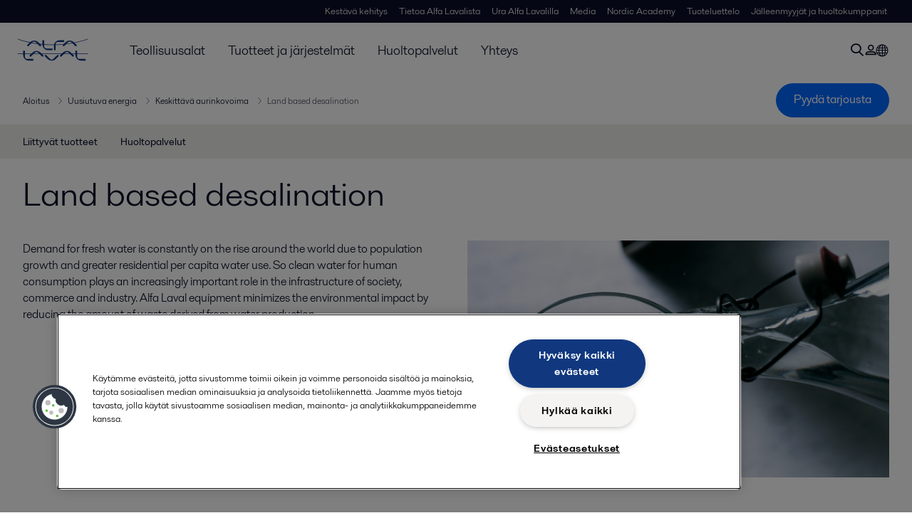

--- FILE ---
content_type: text/html; charset=utf-8
request_url: https://www.alfalaval.fi/teollisuusalat/energia/uusiutuva-energia/keskittava-aurinkovoima/land-based-desalination/
body_size: 6488
content:
<!DOCTYPE html>
<html class="desktop not-touch" lang="fi" data-locale="fi">
<head>
    <meta charset="UTF-8">
<meta http-equiv="Cache-Control" content="no-cache, no-store, must-revalidate">
<meta http-equiv="Pragma" content="no-cache">
<meta http-equiv="Expires" content="0">
<meta name="viewport" content="width=device-width, initial-scale=1.0">
        <meta name="referrer" content="strict-origin-when-cross-origin">

    <meta http-equiv="X-UA-Compatible" content="IE=edge">

        <title>Land based desalination | Alfa Laval</title>

        <meta name="description" content="Demand for fresh water is constantly on the rise around the world due to population growth and greater residential per capita water use. So clean water for human consumption plays an increasingly important role in the infrastructure of society, commerce and industry. Alfa Laval equipment minimizes t">


            <link rel="canonical" href="https://www.alfalaval.fi/teollisuusalat/energia/uusiutuva-energia/keskittava-aurinkovoima/land-based-desalination/">

<link rel="alternate" hreflang="da" href="https://www.alfalaval.dk/industrier/forsyningsindustri/vedvarende-energi/koncentreret-solenergi/land-based-desalination/">
<link rel="alternate" hreflang="en" href="https://www.alfalaval.com/industries/energy-and-utilities/renewable-power/concentrated-solar-power-generation/land-based-desalination/">
<link rel="alternate" hreflang="en-au" href="https://www.alfalaval.com.au/industries/energy-and-utilities/renewable-power/concentrated-solar-power-generation/land-based-desalination/">
<link rel="alternate" hreflang="en-bz" href="https://www.alfalaval.nl/industries/energy-and-utilities/thermal-power/steam-cycle-and-combined-cycle-power-generation/">
<link rel="alternate" hreflang="en-gb" href="https://www.alfalaval.co.uk/industries/energy-and-utilities/renewable-power/concentrated-solar-power-generation/land-based-desalination/">
<link rel="alternate" hreflang="en-nz" href="https://www.alfalaval.co.nz/industries/energy-and-utilities/renewable-power/concentrated-solar-power-generation/land-based-desalination/">
<link rel="alternate" hreflang="en-sg" href="https://www.alfalaval.sg/industries/energy-and-utilities/renewable-power/concentrated-solar-power-generation/land-based-desalination/">
<link rel="alternate" hreflang="es-cl" href="https://www.alfalaval.lat/industrias/energia-y-utilities/renewable-power/concentrated-solar-power-generation/land-based-desalination/">
<link rel="alternate" hreflang="es-mx" href="https://www.alfalaval.mx/industrias/energia-y-utilities/renewable-power/concentrated-solar-power-generation/land-based-desalination/">
<link rel="alternate" hreflang="es-pa" href="https://www.alfalaval.com.co/industrias/energia-y-utilities/energia-renovable/generacion-de-energia-solar-concentrada/instalaciones-de-desalacion-en-tierra/">
<link rel="alternate" hreflang="es-pe" href="https://www.alfalaval.lat/industrias/energia-y-utilities/renewable-power/concentrated-solar-power-generation/land-based-desalination/">
<link rel="alternate" hreflang="es-ve" href="https://www.alfalaval.com.co/industrias/energia-y-utilities/energia-renovable/generacion-de-energia-solar-concentrada/instalaciones-de-desalacion-en-tierra/">
<link rel="alternate" hreflang="fi" href="https://www.alfalaval.fi/teollisuusalat/energia/uusiutuva-energia/keskittava-aurinkovoima/land-based-desalination/">
<link rel="alternate" hreflang="fr-be" href="https://www.alfalaval.nl/fr-be/industries/energies-et-des-utilites/renewable-power/concentrated-solar-power-generation/land-based-desalination/">
<link rel="alternate" hreflang="fr-ca" href="https://www.alfalaval.ca/fr-ca/industries/energies-et-des-utilites/renewable-power/concentrated-solar-power-generation/land-based-desalination/">
<link rel="alternate" hreflang="ja" href="https://www.alfalaval.jp/industries/energy-and-utilities/thermal-power/gas-turbine-power-generation/land-based-desalination/">
<link rel="alternate" hreflang="ko" href="https://www.alfalaval.kr/industries/energy-and-utilities/renewable-power/concentrated-solar-power-generation/land-based-desalination/">
<link rel="alternate" hreflang="lt" href="https://www.alfalaval.lt/pramons-akos/energija/renewable-power/concentrated-solar-power-generation/land-based-desalination/">
<link rel="alternate" hreflang="lv" href="https://www.alfalaval.lv/rupniecibas-industrijas/energija/renewable-power/concentrated-solar-power-generation/land-based-desalination/">
<link rel="alternate" hreflang="nl" href="https://www.alfalaval.nl/nl/industrieen/energie-en-nutsvoorzieningen/renewable-power/concentrated-solar-power-generation/land-based-desalination/">
<link rel="alternate" hreflang="no" href="https://www.alfalaval.no/industrier/energi-og-elektrisitet/fornybar-energi/konsentrert-solkraft/land-based-desalination/">
<link rel="alternate" hreflang="pt" href="https://www.alfalaval.com.br/industrias/energia-e-utilidades/energia-renovavel/geracao-de-energia-solar-concentrada/desalinizacao-em-terra/">
<link rel="alternate" hreflang="sl" href="https://www.alfa-laval.si/industrije/energetika-in-podporni-sistemi/obnovljivi-viri-energije/koncentriranje-soncne-energije/destilacija-na-kopnem/">
<link rel="alternate" hreflang="sv" href="https://www.alfalaval.se/industrier/energi/fornybar-energi/koncentrerad-solenergi/land-based-desalination/">
<link rel="alternate" hreflang="zh-tw" href="https://www.alfalaval.tw/industries/energy-and-utilities/renewable-power/concentrated-solar-power-generation/land-based-desalination/">
<link rel="alternate" hreflang="x-default" href="https://www.alfalaval.com/industries/energy-and-utilities/renewable-power/concentrated-solar-power-generation/land-based-desalination/">

    
    <meta prefix="og:http://ogp.me/ns#" property="og:title" content="Land based desalination"><meta prefix="og:http://ogp.me/ns#" property="og:url" content="https://www.alfalaval.fi/teollisuusalat/energia/uusiutuva-energia/keskittava-aurinkovoima/land-based-desalination/"><meta prefix="og:http://ogp.me/ns#" property="og:description" content="Alfa Laval desalination solutions generate huge volumes of high-purity fresh water at land-based plants, on ships and at offshore production platforms worldwide–economically, reliably and sustainably."><meta prefix="og:http://ogp.me/ns#" property="og:image" content="https://www.alfalaval.fi/globalassets/images/industries/energy/renewable-power/land-based-desalination-640x360px.jpg">

    <link rel="preconnect" href="https://cdn.cookielaw.org/">
<link rel="dns-prefetch" href="https://cdn.cookielaw.org/">

<link rel="preconnect" href="https://assets.adobedtm.com/">
<link rel="dns-prefetch" href="https://assets.adobedtm.com/">

<link rel="preconnect" href="https://www.gstatic.com/">
<link rel="dns-prefetch" href="https://www.gstatic.com/">

<link rel="preconnect" href="https://www.recaptcha.net/">
<link rel="dns-prefetch" href="https://www.recaptcha.net/">

<link href="/dist/main.9a2aa1cd7fcc67db7431.bundle.css" rel="stylesheet">    
<link rel="icon" type="image/png" sizes="16x16" href="/favicon-16x16.png">
<link rel="icon" type="image/png" sizes="32x32" href="/favicon-32x32.png">
<link rel="icon" type="image/png" sizes="48x48" href="/favicon-48x48.png">
<link rel="icon" type="image/png" sizes="64x64" href="/favicon-64x64.png">
<link rel="icon" type="image/png" sizes="128x128" href="/favicon-128x128.png">



    <script>
        window.lang = "fi";
        window.pageId = "207044";
        window.pageType = "PageIndustry";
        window.countryId = "862";
        window.isCorporateSite = false;
         var ua = window.navigator.userAgent;
        var msie = ua.indexOf("MSIE ");
        if (msie > 0 || !!navigator.userAgent.match(/Trident.*rv\:11\./)) {
            var s = document.createElement('script')
            s.src = '/assets/js/pollyfill-ie.js'
            s.async = true
            document.head.appendChild(s)
        }
    </script>
<script defer src="/dist/965.9a2aa1cd7fcc67db7431.bundle.js"></script><script defer src="/dist/main.9a2aa1cd7fcc67db7431.bundle.js"></script>    <!-- OneTrust Cookies Consent Notice start for www.alfalaval.fi -->
<script type="text/javascript" src="https://cdn.cookielaw.org/consent/264d18b7-2461-4c74-94c0-7c9c7f49f37f/OtAutoBlock.js" ></script>
<script src="https://cdn.cookielaw.org/scripttemplates/otSDKStub.js" data-document-language="true" type="text/javascript" charset="UTF-8" data-domain-script="264d18b7-2461-4c74-94c0-7c9c7f49f37f" ></script>
<script type="text/javascript">
function OptanonWrapper() { }
</script>
<!-- OneTrust Cookies Consent Notice end for www.alfalaval.fi -->


<meta name="google-site-verification" content="qSw3EAaFTTWUUgwbDgIS-61hbzHA09Td6WMDUiKzx6E" />

<!-- Adobe Data Collection (Adobe Launch) container -->
<script src=https://assets.adobedtm.com/d5c621d98c60/df93fb6174be/launch-dda8d1b8615d.min.js async></script>

<script> (function(ss,ex){ window.ldfdr=window.ldfdr||function(){(ldfdr._q=ldfdr._q||[]).push([].slice.call(arguments));}; (function(d,s){ fs=d.getElementsByTagName(s)[0]; function ce(src){ var cs=d.createElement(s); cs.src=src; cs.async=1; fs.parentNode.insertBefore(cs,fs); }; ce('https://sc.lfeeder.com/lftracker_v1_'+ss+(ex?'_'+ex:'')+'.js'); })(document,'script'); })('kn9Eq4R996j7RlvP'); </script>




<!-- GTM data layer -->
<script>
  // Defined variables below to use those for marketo hidden field population, product model datalayer
  var business_unit = 'gphe'; var division = 'energy'; var sub_application = ''; var page_category = 'industries,energy and utilities,renewable power,concentrated solar power generation,land based desalination';
  var dataLayer = window.dataLayer = window.dataLayer || []; dataLayer.push({ event: "page_view", site: "finland", page_type: 'industries', division: 'energy', energy: 'true', fandw: 'false', marine: 'false', business_unit: 'gphe', sub_application: '', page_category: 'industries,energy and utilities,renewable power,concentrated solar power generation,land based desalination', campaign_tag: '', last_publish_date: '28.11.2023 0.47.38' }, { originalLocation: document.location.protocol + "//" + document.location.hostname + document.location.pathname + document.location.search });
</script>





    

    <script type="text/javascript">
window.translations = {"searchAjaxServerErrorMessage":{"translation":"Palvelinvirhe, yritä myöhemmin uudelleen."},"searchLoadMoreCategoryResults":{"translation":"Näytä lisää {{category}} tuloksia"},"searchHeadingItemsFound":{"translation":"kohdetta löytyi."},"searchHeadingResultsFor":{"translation":"Hae tuloksia"},"optgroupBack":{"translation":"Takaisin"},"PreviousMonth":{"translation":"Edellinen kuukausi"},"NextMonth":{"translation":"Seuraava kuukausi"},"January":{"translation":"Tammikuu"},"February":{"translation":"Helmikuu"},"March":{"translation":"Maaliskuu"},"April":{"translation":"Huhtikuu"},"May":{"translation":"Toukokuu"},"June":{"translation":"Kesäkuu"},"July":{"translation":"Heinäkuu"},"August":{"translation":"Elokuu"},"September":{"translation":"Syyskuu"},"October":{"translation":"Lokakuu"},"November":{"translation":"Marraskuu"},"December":{"translation":"Joulukuu"},"Sunday":{"translation":"Sunnuntai"},"Monday":{"translation":"Maanantai"},"Tuesday":{"translation":"Tiistai"},"Wednesday":{"translation":"Keskiviikko"},"Thursday":{"translation":"Torstai"},"Friday":{"translation":"Perjantai"},"Saturday":{"translation":"Lauantai"},"Sun":{"translation":"Su"},"Mon":{"translation":"Ma"},"Tue":{"translation":"Ti"},"Wed":{"translation":"Ke"},"Thu":{"translation":"To"},"Fri":{"translation":"Pe"},"Sat":{"translation":"La"}};

    </script>
    
    
<script type="text/javascript">var appInsights=window.appInsights||function(config){function t(config){i[config]=function(){var t=arguments;i.queue.push(function(){i[config].apply(i,t)})}}var i={config:config},u=document,e=window,o="script",s="AuthenticatedUserContext",h="start",c="stop",l="Track",a=l+"Event",v=l+"Page",r,f;setTimeout(function(){var t=u.createElement(o);t.src=config.url||"https://js.monitor.azure.com/scripts/a/ai.0.js";u.getElementsByTagName(o)[0].parentNode.appendChild(t)});try{i.cookie=u.cookie}catch(y){}for(i.queue=[],r=["Event","Exception","Metric","PageView","Trace","Dependency"];r.length;)t("track"+r.pop());return t("set"+s),t("clear"+s),t(h+a),t(c+a),t(h+v),t(c+v),t("flush"),config.disableExceptionTracking||(r="onerror",t("_"+r),f=e[r],e[r]=function(config,t,u,e,o){var s=f&&f(config,t,u,e,o);return s!==!0&&i["_"+r](config,t,u,e,o),s}),i}({instrumentationKey:"dcc7b387-c062-44c7-9f04-a1e3a5481ab6",sdkExtension:"a"});window.appInsights=appInsights;appInsights.queue&&appInsights.queue.length===0&&appInsights.trackPageView();</script></head>


<body class=" l-site">
    



    <div id="requestcontact" class="request-modal"></div>
    <div id="webshop" class="request-modal"></div>

    <div id="header" class="l-header with-breadcrumbs with-in-page-nav">
        

<div class="l-header-sticky-wrapper" id="l-header-sticky-wrapper">
    <div class="l-header-sticky offset-top">
        <div class="l-header-top-bar">
            <div class="l-header-container-specialmenu">
                <div class="l-flex-items"></div>
                <div class="l-flex-items center">
                    <div class="c-top-menu loading"></div>
                </div>
            </div>
        </div>


        <div class="l-header-main">
            <div class="l-header-container loading">
                <div class="l-header-main-left">
                </div>
                <div class="l-header-main-brand">
                    <a class="header-logo-primary">
                        <img src="/ui/css/img/logo-alfalaval.svg" alt="Alfa Laval" height="100px" width="100px"></img>
                    </a>
                </div>

                <div class="l-header-main-right">
                    <div class="l-header-main-menu"></div>
                </div>
            </div>
        </div>
            <div class="c-headerbar">
                <div class="c-headerbar-container loading">
                    <div>
                        <div class="c-breadcrumb">
                            <div class="c-breadcrumb-container"></div>
                            <div class="c-headerbar-social"></div>
                        </div>
                    </div>
                </div>
            </div>
                    <div class="c-in-page-nav loading"></div>

    </div>

</div>

    </div>
    <div class="overlay"></div>

    <section class="page-content l-page">
        

<div data-to-be-optimized="true">
    


<div class="l-page-industry">
    <div class="l-content">
        <div class="l-section l-section-100">
            <div class="c-in-page-nav ">
                <div class="c-in-page-nav-swiper swiper-container">
<ul class="c-in-page-nav-list swiper-wrapper">
                <li class="c-in-page-nav-list-item swiper-slide">
                    <a href="#Nav-RelatedProducts">Liittyv&#228;t tuotteet</a>
                </li>
                <li class="c-in-page-nav-list-item swiper-slide">
                    <a href="#Nav-RelatedServices">Huoltopalvelut</a>
                </li>
    
</ul>
                </div>

                <div class="c-in-page-nav-button is-next is-hidden"></div>
                <div class="c-in-page-nav-button is-prev is-hidden"></div>
            </div>
        </div>
    </div>
    <div class="l-content is-bound">
    <div class="l-section l-section-100 flex-order-2">
        <div class="l-section l-section-100 l-section-padding">
                <h1 class="al-break-word">Land based desalination</h1>
        </div>
    </div>
    <div class="l-section l-section-50 flex-order-3">
        <div class="l-section l-section-100 l-section-padding">
            
            <p>Demand for fresh water is constantly on the rise around the world due to population growth and greater residential per capita water use. So clean water for human consumption plays an increasingly important role in the infrastructure of society, commerce and industry. Alfa Laval equipment minimizes the environmental impact by reducing the amount of waste derived from water production.</p>
        </div>
    </div>
    <div class="l-section l-section-50 flex-order-1">
            <div class="l-section l-section-100 l-section-padding img-no-paddiing">
                <div class="c-block-title-banner-new">
                    <img src="https://www.alfalaval.fi/globalassets/images/industries/energy/renewable-power/land-based-desalination-640x360px.jpg" class="fixie-block" alt="land based desalination 640x360px" height="360" width="640"/>
                </div>
            </div>
    </div>

    </div>



    <!--content area-->
    
    
    <div class="l-content">
        <div class="l-section l-section-100">
            <div id="RelatedTabs"></div>
        </div>
    </div>
    <!--old template-->
    <section>
        <div class="l-content l-page-center">
                <div class="l-section l-section-block l-section-main">
                    <div class="wysiwyg">
                        <h4><b>Smart desalination solutions from Alfa Laval</b></h4>
<p>Alfa Laval desalination solutions use energy from waste process heat and other sources to generate huge volumes of high-purity fresh water, economically, reliably and sustainably.</p>
<h4>On land or at sea</h4>
<p>An excellent choice for land-based plants, our desalination solutions are also suitable for use on ships and offshore production platforms as well as solar power and geothermal installations.</p>
<h4><b>Unmatched expertise</b></h4>
<p>As experts in heat transfer technologies, Alfa Laval pioneered and developed the highly successful desalination concept based on proven plate heat exchanger technology that has been in use for more than 130 years around the world.</p>
<h4><b>Broad range of automated desalination solutions</b></h4>
<p>All Alfa Laval desalination systems are PLC-controlled thereby providing fully automatic operation. Our solutions include:</p>
<ul>
<li><a href="https://www.alfalaval.fi/globalassets/documents/industries/energy/power/a-steady-flow-of-savings-mdd00077en.pdf" target="_blank">Compact&nbsp;single- and double-effect Alfa Laval Fresh Water Generators (FWGs)</a></li>
<li><a href="/tuotteet-ja-jarjestelmat/prosessiratkaisut/makean-veden-ratkaisut/monivaihesuolanpoisto/mep-monivaihelevyhoyrystin/" target="_blank">Large Alfa Laval Multi-Effect Plate (MEP) systems</a></li>
<li><a href="/tuotteet-ja-jarjestelmat/prosessiratkaisut/makean-veden-ratkaisut/monivaihesuolanpoisto/tvc-multi-effect-thermo-compression-desalination/" target="_blank">Large Multi-Effect Thermo Vapour Compression (TVC) systems</a></li>
<li><a href="/tuotteet-ja-jarjestelmat/prosessiratkaisut/makean-veden-ratkaisut/mekaaninen-kaasun-tiivistys/vvc-mekaaninen-kaasun-tiivistys/" target="_blank"><span style="font-family: sans-serif; font-size: 1.4rem; font-weight: 400; line-height: 1.7;">Large Alfa Laval Mechanical Vacuum Vapour Compression (VVC) systems</span></a></li>
</ul>
                    </div>
                </div>
            <div class="l-section l-section-side"><div class="l-section l-section-100 l-section-padding" id="ref211828">

<div class="c-block">
        <h4 class="c-panelblock-header blueline">Benefits</h4>
            <div class="wysiwyg">
            <ul>
<li>100% performance recovery after cleaning</li>
<li>Lowest scaling with controlled thin falling film</li>
<li>No corrosion with titanium plate evaporators</li>
<li>Lowest total water production cost</li>
<li>Low footprint in size, weight and CO<sub>2</sub></li>
</ul>
        </div>
    </div></div><div class="l-section l-section-100 l-section-padding" id="ref208819"><!-- Story 463554: Maintain structured H tags.<h4> to <h3> to improve heading hierarchy and maintain proper structure-->
<h3 class="c-panelblock-header is-documents blueline">Downloads</h3>

<div data-module="accordion-secondary" class="c-accordion-tabs">
        <div class="c-accordion-tabs-wrapper">
            <div data-opens="Brochures" class="c-accordion-tabs-head c-accordion-tabs-head-listener c-accordion-tabs-head-light no-background ">
                    <div class="c-accordion-tabs-head-container">
                        <h4 class="c-accordion-tabs-head-title">Brochures</h4>
                        <i class="icon-chevron-down c-accordion-tabs-head-icon"></i>
                    </div>
            </div>
            <div data-proxyid="Brochures" class="c-accordion-tabs-body">

<a download data-datalayer-download data-file-metadata="{
  &quot;$id&quot;: &quot;1&quot;,
  &quot;mimeType&quot;: &quot;pdf&quot;,
  &quot;linkText&quot;: &quot;Fresh water for life&quot;
}" href="https://www.alfalaval.fi/globalassets/documents/industries/energy/power/pee00251en.pdf" title="Fresh water for life PEE00251" class="c-document-list-item">
    <div class="c-document-list-item-icon-container">
        <i class="icon-download"></i>
    </div>
    <div class="c-document-list-item-thumbnail">
        
            <i class="icon-pdf svg-icon al-icon-blue"></i>
    </div>

    <div class="c-document-list-item-tail">
        <div class="c-document-list-item-tail-container">
            <span class="c-document-list-item-main-text c-document-list-item-word-break">Fresh water for life</span>
                <span class="c-document-list-item-secondary-text">2016-10-25 1698 kB</span>
        </div>
    </div>
</a>
<a download data-datalayer-download data-file-metadata="{
  &quot;$id&quot;: &quot;1&quot;,
  &quot;mimeType&quot;: &quot;pdf&quot;,
  &quot;linkText&quot;: &quot;A steady flow of savings&quot;
}" href="https://www.alfalaval.fi/globalassets/documents/industries/energy/power/a-steady-flow-of-savings-mdd00077en.pdf" title="A steady flow of savings MDD00077EN.pdf" class="c-document-list-item">
    <div class="c-document-list-item-icon-container">
        <i class="icon-download"></i>
    </div>
    <div class="c-document-list-item-thumbnail">
        
            <i class="icon-pdf svg-icon al-icon-blue"></i>
    </div>

    <div class="c-document-list-item-tail">
        <div class="c-document-list-item-tail-container">
            <span class="c-document-list-item-main-text c-document-list-item-word-break">A steady flow of savings</span>
                <span class="c-document-list-item-secondary-text">2016-10-25 654 kB</span>
        </div>
    </div>
</a>            </div>
        </div>
</div>
</div></div>
        </div>
    </section>
    <!--content area-->
    <div class="l-content l-content-padding is-bound"><div class="l-section l-section-100 l-section-padding" id="ref211827"><div class="wysiwyg"><h2>Process overview - d<span lang="EN">esalination principle with solar thermal energy</span><img class="align-center" style="font-family: HelveticaNeueW02-Thin, sans-serif; font-size: 3.6rem; font-style: normal; font-variant: normal; font-weight: 300; line-height: 1.3;" alt="" src="https://www.alfalaval.fi/globalassets/images/industries/energy/renewable-power/process-overview-solar-desalination.jpg" height="640" width="934" /></h2></div></div></div>
    <div class="l-content-gray"></div>
    <div></div>




</div>

</div>
    </section>

    <div id="footer" class="l-footer-area"></div>

    
    
<noscript>
	<img src="/util/LiveMonitor/Tracking/Index?contentId=207044&amp;languageId=fi" alt="" style="display:none" />
</noscript>

<script type="text/javascript" src="/ClientResources/Scripts/native.history.js"></script>
<script type="text/javascript" src="/ClientResources/Scripts/find.js"></script>
<script type="text/javascript">
void(function(){
    var tUrl = "/util/LiveMonitor/Tracking/Index?contentId=207044&languageId=fi";
    
    tUrl += (tUrl.indexOf("?") > 0 ? "&" : "?");
    var tUrl1 = tUrl + "r=" + Math.random() + "&referrer=" + escape(document.referrer);
    document.write("<img id='LiveMonTransparentImage' src='" + tUrl1 + "' alt='' width='1' height='1'/>");

    
    
    
    window.onpageshow = function (ev) {
        if (ev && ev.persisted){
            document.getElementById("LiveMonTransparentImage").src = tUrl + "r=" + Math.random() + "&referrer=" + escape(document.referrer);
        }
    }
}());
</script>
<script type="text/javascript">
if(typeof FindApi === 'function'){var api = new FindApi();api.setApplicationUrl('/');api.setServiceApiBaseUrl('/find_v2/');api.processEventFromCurrentUri();api.bindWindowEvents();api.bindAClickEvent();api.sendBufferedEvents();}
</script>

    
    
    




<script type="text/javascript" src="/ui/js/modules/EpiForms.js?v=1223110332"></script>

</body>
</html>

--- FILE ---
content_type: image/svg+xml
request_url: https://www.alfalaval.fi/ui/css/img/logo-alfalaval.svg
body_size: 34
content:
<svg viewBox="0 0 256 84" width="256" height="84" xmlns="http://www.w3.org/2000/svg">
	<path fill="#11387f" d="M87 25.25a.818.818 0 0 0-.238-.581l-10.56-10.56A20.011 20.011 0 0 0 61.339 7.72a19.958 19.958 0 0 0-14.863 6.389l-10.56 10.56a.818.818 0 0 0 0 1.162l3.168 3.194a.818.818 0 0 0 .581.238.739.739 0 0 0 .581-.238l14.863-14.863a7.92 7.92 0 0 1 6.125-2.64 7.92 7.92 0 0 1 6.125 2.64l14.863 14.863a.739.739 0 0 0 .581.238.818.818 0 0 0 .581-.238l3.194-3.194A.818.818 0 0 0 87 25.25zM127.5 43a.818.818 0 0 1-.579.243h-14.934a20.011 20.011 0 0 1-15.027-5.992 19.958 19.958 0 0 1-5.992-15.027V7.29a.818.818 0 0 1 .822-.822l4.499-.018a.818.818 0 0 1 .579.243.739.739 0 0 1 .243.579v21.019a7.92 7.92 0 0 0 2.464 6.198 7.92 7.92 0 0 0 6.198 2.464h21.019a.739.739 0 0 1 .579.243.818.818 0 0 1 .243.579v4.517a.818.818 0 0 1-.112.709zM132.5 43.2a.818.818 0 0 1-.243-.579V27.687a20.011 20.011 0 0 1 5.992-15.027 19.958 19.958 0 0 1 15.027-5.992h14.934a.818.818 0 0 1 .822.822l.018 4.499a.818.818 0 0 1-.243.579.739.739 0 0 1-.579.243h-21.019a7.92 7.92 0 0 0-6.198 2.464 7.92 7.92 0 0 0-2.464 6.198v21.019a.739.739 0 0 1-.243.579.818.818 0 0 1-.579.243h-4.517a.818.818 0 0 1-.709-.112zM214.75 25.25a.818.818 0 0 0-.238-.581l-10.56-10.56a20.011 20.011 0 0 0-14.863-6.389 19.958 19.958 0 0 0-14.863 6.389l-10.56 10.56a.818.818 0 0 0 0 1.162l3.168 3.194a.818.818 0 0 0 .581.238.739.739 0 0 0 .581-.238l14.863-14.863a7.92 7.92 0 0 1 6.125-2.64 7.92 7.92 0 0 1 6.125 2.64l14.863 14.863a.739.739 0 0 0 .581.238.818.818 0 0 0 .581-.238l3.194-3.194a.818.818 0 0 0 .422-.581zM58.25 81.3a.818.818 0 0 1-.579.243H42.737a20.011 20.011 0 0 1-15.027-5.992 19.958 19.958 0 0 1-5.992-15.027V45.59a.818.818 0 0 1 .822-.822l4.499-.018a.818.818 0 0 1 .579.243.739.739 0 0 1 .243.579v21.019a7.92 7.92 0 0 0 2.464 6.198 7.92 7.92 0 0 0 6.198 2.464h21.019a.739.739 0 0 1 .579.243.818.818 0 0 1 .243.579v4.517a.818.818 0 0 1-.112.709z"/><path fill="#11387f" d="M95.5 63.5a.818.818 0 0 0-.238-.581l-10.56-10.56a20.011 20.011 0 0 0-14.863-6.389 19.958 19.958 0 0 0-14.863 6.389l-10.56 10.56a.818.818 0 0 0 0 1.162l3.168 3.194a.818.818 0 0 0 .581.238.739.739 0 0 0 .581-.238l14.863-14.863a7.92 7.92 0 0 1 6.125-2.64 7.92 7.92 0 0 1 6.125 2.64l14.863 14.863a.739.739 0 0 0 .581.238.818.818 0 0 0 .581-.238l3.194-3.194a.818.818 0 0 0 .422-.581zM150 64a.818.818 0 0 1-.238.581l-10.56 10.56a20.011 20.011 0 0 1-14.863 6.389 19.958 19.958 0 0 1-14.863-6.389l-10.56-10.56a.818.818 0 0 1 0-1.162l3.168-3.194a.818.818 0 0 1 .581-.238.739.739 0 0 1 .581.238l14.863 14.863a7.92 7.92 0 0 0 6.125 2.64 7.92 7.92 0 0 0 6.125-2.64l14.863-14.863a.739.739 0 0 1 .581-.238.818.818 0 0 1 .581.238l3.194 3.194A.818.818 0 0 1 150 64zM204.75 63.5a.818.818 0 0 0-.238-.581l-10.56-10.56a20.011 20.011 0 0 0-14.863-6.389 19.958 19.958 0 0 0-14.863 6.389l-10.56 10.56a.818.818 0 0 0 0 1.162l3.168 3.194a.818.818 0 0 0 .581.238.739.739 0 0 0 .581-.238l14.863-14.863a7.92 7.92 0 0 1 6.125-2.64 7.92 7.92 0 0 1 6.125 2.64l14.863 14.863a.739.739 0 0 0 .581.238.818.818 0 0 0 .581-.238l3.194-3.194a.818.818 0 0 0 .422-.581zM246 81.3a.818.818 0 0 1-.579.243h-14.934a20.011 20.011 0 0 1-15.027-5.992 19.958 19.958 0 0 1-5.992-15.027V45.59a.818.818 0 0 1 .822-.822l4.499-.018a.818.818 0 0 1 .579.243.739.739 0 0 1 .243.579v21.019a7.92 7.92 0 0 0 2.464 6.198 7.92 7.92 0 0 0 6.198 2.464h21.019a.739.739 0 0 1 .579.243.818.818 0 0 1 .243.579v4.517a.818.818 0 0 1-.112.709z"/><path fill="#11387f" d="M2 1c78 28 176 28 252 0v2C176 31 78 31 2 3zv54h252v2H2z"/>
</svg>

--- FILE ---
content_type: application/x-javascript
request_url: https://www.alfalaval.fi/ui/js/modules/EpiForms.js?v=1223110332
body_size: -254
content:
if (typeof $$epiforms !== 'undefined') {
    $$epiforms(document).ready(function myfunction() {
        console.log($$epiforms(this));
        $$epiforms('.EPiServerForms').on(
            'formsSubmitted',
            function (event, param1, param2) {
                if (!event.isSuccess) return;

                const formId = $$epiforms(this)
                    .get(0)
                    .parentElement.id.split('ref')[1];
                window.dataLayer = window.dataLayer || [];
                window.dataLayer.push({
                    event: 'formSubmission',
                    formName: 'Page form',
                    formSubject: formId,
                });
            }
        );
    });
}


--- FILE ---
content_type: application/x-javascript
request_url: https://www.alfalaval.fi/dist/228.9a2aa1cd7fcc67db7431.chunk.js
body_size: 3553
content:
"use strict";(self.webpackChunkAlfaLaval=self.webpackChunkAlfaLaval||[]).push([[228],{7526:function(e,t,n){n.d(t,{E:function(){return h}});var a=n(2684);const o=({suggestions:e,onSelection:t,selectedSuggestion:n,autocompleteFrom:o})=>a.createElement("div",{className:"c-search-autocomplete"},a.createElement("hr",null),a.createElement("ul",{className:"ac_results m-search-bar-suggestions"},e.map(((e,r)=>a.createElement("li",{key:r,className:r===n?"selected":"",onClick:()=>t(e)},a.createElement("span",null,a.createElement("span",{className:"strong"},o),e.substr(o.length))))))),r=(0,a.forwardRef)((({showSearchIcon:e,placeholder:t,value:n,onChange:o,onKeyDown:r,onClearBtnClick:c},u)=>a.createElement("div",{className:"l-search-panel-container"},a.createElement("input",{ref:u,className:"c-search-bar",type:"text",autoCapitalize:"none",autoComplete:"off",autoCorrect:"off",placeholder:t,value:n,onChange:o,onKeyDown:r}),e&&!n&&a.createElement("i",{className:"icon-symbol-search c-search-icon"}),n&&a.createElement("i",{onClick:c,className:"icon-symbol-close c-clear-icon"}))));var c=n(2689),u=n(2839);const i=13,l=27,s=38,d=40,f=({query:e,value:t,onEnterKeyPress:n,onEscKeyPress:o,setValueToSuggestion:r})=>{const[f]=(0,u.Z)(),[h,p]=(0,a.useState)([]),[m,g]=(0,a.useState)(-1);(0,a.useEffect)((()=>{-1!==m&&r(h[m])}),[h,m]);(0,a.useEffect)((()=>{t||(p([]),g(-1))}),[t]),(0,a.useEffect)((()=>{p([]),g(-1)}),[e]);const v=(0,a.useCallback)((0,c.D)((async e=>{if(!e)return;const t=b(e),{data:n=[]}=await f(e),a=n.filter((e=>e.match(new RegExp("^"+t.replace(/\W\s/g,""),"i"))));g(-1),p(a)}),200),[]),b=e=>e.toLowerCase().trim();return{suggestions:h,selectedSuggestion:m,onKeyDown:e=>{const t=e.which||e.keyCode;switch(t){case s:case d:e.preventDefault(),(e=>{const t=h.length-1;let n;n=e===s?m<=0?t:m-1:m===t?0:m+1,g(n)})(t);break;case i:n();break;case l:o()}},handleAutocomplete:v,resetSuggestions:()=>{p([])}}},h=({query:e="",onSubmit:t,placeholder:n,searchInformation:c,className:u,showSearchIcon:i=!0,searchLastUpdated:l})=>{const s=(0,a.useRef)(null),[d,h]=(0,a.useState)(e),[p,m]=(0,a.useState)("");(0,a.useEffect)((()=>{h(e)}),[e]);const{onKeyDown:g,suggestions:v,selectedSuggestion:b,handleAutocomplete:S,resetSuggestions:w}=f({query:e,value:d,setValueToSuggestion:e=>{h(e)},onEnterKeyPress:()=>{t(d)},onEscKeyPress:()=>{s.current.blur()}});return(0,a.useEffect)((()=>{s.current.focus()}),[]),(0,a.useEffect)((()=>{w()}),[l]),a.createElement("div",{className:u},a.createElement("div",{className:"autocomplete-container"},a.createElement(r,{showSearchIcon:i,ref:s,placeholder:n,value:d,onClearBtnClick:()=>{h(""),s.current.focus()},onKeyDown:g,onChange:({target:e})=>{h(e.value),m(e.value),S(e.value),w()}}),c?.length>0&&a.createElement("div",{className:"l-search-panel-links"},c.map((e=>a.createElement("span",{key:e.Text},a.createElement("a",{href:e.Url},e.Text))))),v.length>0&&a.createElement(o,{suggestions:v,autocompleteFrom:p,selectedSuggestion:b,onSelection:e=>{h(e),t(e)}})))}},6150:function(e,t,n){n.d(t,{Ke:function(){return r},dX:function(){return a},s4:function(){return o}});const a={quoteitem:"quoteitem",textbox:"textbox",textboxlist:"textboxlist",textarea:"textarea",email:"textboxemail",phone:"phonenumber",file:"fileupload",checkbox:"checkbox",radio:"radio",toggle:"toggle",regionselection:"regionselection",industryselection:"industryselection",productselection:"productselection",applicationselection:"applicationselection",optiongroup:"optiongroup"},o=[{code:"en",value:"en"},{code:"sv",value:"sv"},{code:"de",value:"de"},{code:"fr",value:"fr"},{code:"es",value:"es"},{code:"no",value:"no"},{code:"da",value:"da"},{code:"fi",value:"fi"},{code:"nl",value:"nl"},{code:"en-ca",value:"en-ca"},{code:"fr-ca",value:"fr-ca"},{code:"pt",value:"pt"},{code:"ru",value:"ru"},{code:"it",value:"it"},{code:"sk",value:"sk"},{code:"cs",value:"cs"},{code:"hu",value:"hu"},{code:"zh",value:"zh"},{code:"pl",value:"pl"},{code:"ja",value:"ja"},{code:"ko",value:"ko"},{code:"el",value:"el"},{code:"tr",value:"tr"},{code:"zh-tw",value:"zh-tw"},{code:"lv",value:"lv"},{code:"lt",value:"lt"},{code:"ro",value:"ro"},{code:"sl",value:"sl"},{code:"en-gb",value:"en-gb"},{code:"he",value:"he"},{code:"fr-be",value:"fr-be"},{code:"en-bz",value:"en-bz"},{code:"es-mx",value:"es-mx"},{code:"es-ar",value:"es-ar"},{code:"en-us",value:"en-us"},{code:"en-au",value:"en-au"},{code:"en-nz",value:"en-nz"},{code:"en-sg",value:"en-sg"},{code:"es-co",value:"es-co"},{code:"en-in",value:"en-in"},{code:"en-tt",value:"en-tt"},{code:"en-za",value:"en-za"},{code:"uk",value:"uk"},{code:"en-my",value:"en-my"},{code:"id",value:"id"},{code:"th",value:"th"},{code:"bg",value:"bg"},{code:"en-fr",value:"en-fr"}],r="shop.alfalaval.com"},6931:function(e,t,n){n.d(t,{l:function(){return a},r:function(){return o}});const a=(e,t)=>Object.prototype.hasOwnProperty.call(e,t),o=e=>{const t=JSON.parse(JSON.stringify(e));return Object.entries(t).forEach((([e,n])=>{switch(n){case"true":t[e]=!0;break;case"false":t[e]=!1;break;case"null":t[e]=null;break;case"undefined":t[e]=void 0;break;default:t[e]=n}})),t}},9496:function(e,t,n){n.d(t,{Th:function(){return i},WM:function(){return u},j:function(){return s}});var a=n(5944),o=n(9197),r=n(5274);const c=a.g.injectEndpoints({endpoints:e=>({fetchMegaMenuNavigation:e.query({async queryFn(e,t,n,a){let c={};const{data:u,error:i}=await a({url:`${o.h4.fetchMegaMenuNavigation}/${window.lang}`});if(i)return{error:i};const l=u;if(l.MainMenuLinks){(await Promise.all(l.MainMenuLinks.map((async(e,t)=>await a({url:o.h4.fetchMegaMenuColumn,params:{language:window.lang,index:t}}))))).forEach((e=>{const t=e.data[0];t.Columns&&(t.Columns.sort(r.HN),t.Columns.forEach((e=>{"MegaMenuOtherPage"!=e.PageTypeName||e.IsOtherPageMainColumn?(0,r.wO)(e.ColumnAndSection):(0,r.lW)(e)}))),c[t.ContainerLink]=t}))}return{data:{...l,MegaMenuColumns:c}}}}),fetchSubNavigation:e.query({query:()=>({url:o.h4.fetchSubNavigation,params:{lang:window.lang,pageId:window.pageId}})}),fetchGeolocation:e.query({query:()=>({url:o.h4.fetchGeolocation,params:{language:window.lang}})}),fetchTopMenu:e.query({query:()=>({url:o.h4.fetchTopMenu+`${window.lang}/${window.pageId}`})})}),overrideExisting:!1}),{useFetchMegaMenuNavigationQuery:u,useFetchSubNavigationQuery:i,useLazyFetchGeolocationQuery:l,useFetchTopMenuQuery:s}=c},5274:function(e,t,n){n.d(t,{HN:function(){return c},lW:function(){return u},mY:function(){return o},wO:function(){return i}});var a=n(6150);function o(e,t,n=!0){return t&&n?`${e} active`:e}function r(e){const t=window.lang,n=a.s4.find((e=>e.code===t.toLowerCase())),o=new Intl.Collator(n?.value||"en",{sensitivity:"variant"});return e.sort(((e,t)=>{const n=e.Title??e.Name,a=t.Title??t.Name;return o.compare(n,a)}))}const c=(e,t)=>+(null!=t.SortColumnOrder)-+(null!=e.SortColumnOrder)||e.SortColumnOrder-t.SortColumnOrder,u=e=>{r(e.ColumnAndSection).forEach((e=>{if(e.Sections){r(e.Sections).forEach((e=>{e.Children&&r(e.Children)}))}e.Children&&r(e.Children)}))},i=e=>{e.sort((function(e,t){return+(null!=t.mobileSortColumnOrder)-+(null!=e.mobileSortColumnOrder)||+(null!=t.SortColumnOrder)-+(null!=e.SortColumnOrder)||+(null!=t.SortSectionOrder)-+(null!=e.SortSectionOrder)||e.mobileSortColumnOrder-t.mobileSortColumnOrder||e.SortColumnOrder-t.SortColumnOrder||e.SortSectionOrder-t.SortSectionOrder}))}},2839:function(e,t,n){n.d(t,{Q:function(){return u},Z:function(){return c}});var a=n(5944),o=n(9197);const r=a.g.injectEndpoints({endpoints:e=>({doSearch:e.query({query:e=>({url:o.ol.doSearch,params:{lang:window.lang,...e}})}),doSearchAutocomplete:e.query({query:e=>({url:o.ol.doSearchAutocomplete,params:{prefix:e}})})}),overrideExisting:!1}),{useLazyDoSearchAutocompleteQuery:c,useDoSearchQuery:u}=r},9197:function(e,t,n){n.d(t,{$_:function(){return o},B3:function(){return l},DN:function(){return g},IL:function(){return p},PY:function(){return r},Sq:function(){return f},Ub:function(){return h},Uu:function(){return m},aG:function(){return a},bR:function(){return c},f8:function(){return i},fQ:function(){return d},h4:function(){return s},ko:function(){return v},ol:function(){return u}});const a={fetchBreadcrumb:"/webapi/Breadcrumb/Get"},o={fetchFooter:"/api/footer"},r={fetchCountrySelectList:"/webapi/CountrySelector/Get"},c={fetchRelatedTabs:"/webapi/RelatedTabs/Get",relatedTabs:"/webapi/RelatedTabs/GetTabs"},u={doSearch:"/webapi/SearchApi/SearchFor",doSearchAutocomplete:"/webapi/SearchApi/GetAutocomplete"},i={fetchNewsAndStoriesData:"/webapi/NewsListingApi/GetNewsListItems",fetchNews:"/webapi/NewsListingApi/GetNewsList",fetchStories:"/webapi/StoriesList/Get"},l={fetchWebinarBanner:"/webapi/WebinarLandingPage/Get",fetchWebinarList:"/webapi/WebinarPage/Get"},s={fetchHeader:"/webapi/Header/Get",fetchSubNavigation:"/webapi/SubNavigation/Get",fetchMegaMenuNavigation:"/api/mainmenu",fetchGeolocation:"/api/Geolocation",fetchTopMenu:"/api/TopNavigation/",fetchMegaMenuColumn:"/webapi/menuitems/columns"},d={fetchStories:"/webapi/StoriesList/Get"},f={fetchNews:"/webapi/NewsListPage/Get"},h={fetchContactUsForm:"/webapi/ContactUsForm/GetForm",fetchFindOfficeData:"/webapi/CountriesCategories/Get",fetchEnquiryForm:"/webapi/contactus/getenquiryform",fetchEnquirySerialLinkData:"/webapi/contactus/GetModalPopUp",submitEnquiryForm:"/Quote/ProcessForm",fetchEnquiryApplicationList:"/webapi/contactus/GetIndustryApplication"},p={fetchPressReleaseFilterData:"/api/v1/ir/pressrelease",fetchInvestorRelationsNews:"/api/v1/ir/news",fetchInvestorRelationsPage:"/api/v1/ir/page2",fetchInvestorRelationsMenu:"/api/v1/ir/menu2",makeSubscription:"//publish.ne.cision.com/Subscription/SubscribeWithCaptcha"},m={getCoolCalc:"/webapi/CoolCalc/Get",shareCoolCalc:"/webapi/CoolCalc/Save"},g={fetchHexpertPage:"/api/v1/hex/page",getAntiForgeryToken:"/api/v1/hex/GetAntiForgery",submitHexpertForm:"/EPiServer.Forms/DataSubmit/Submit",createHexpertPdf:"/api/v1/hex/CreatePdf",getIsMatchingProducts:"/api/v1/hex/IsMatchingProduct",getHexpertResult:"/api/v1/hex/GetResult",mailResult:"/api/v1/hex/SendMail"},v={fetchSafetyDatasheet:"/webapi/SafetyDataSheet/GetSafetyDataSheetResult"}}}]);
//# sourceMappingURL=228.9a2aa1cd7fcc67db7431.chunk.js.map